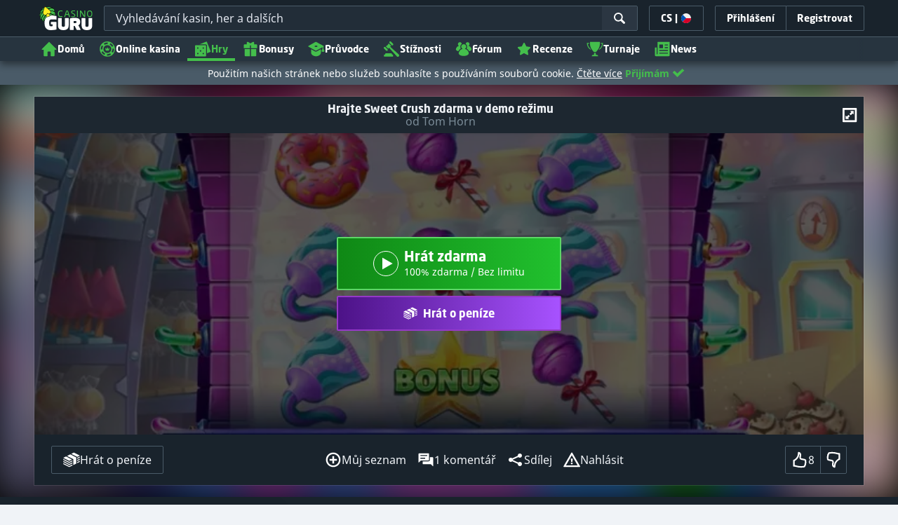

--- FILE ---
content_type: image/svg+xml;charset=UTF-8
request_url: https://static.casino.guru/pict/323497/5278_500x250_dark_2.svg?timestamp=1755178466000&imageDataId=1427094&height=116&webp=true
body_size: 6030
content:
<svg xmlns="http://www.w3.org/2000/svg" xmlns:xlink="http://www.w3.org/1999/xlink" width="500" height="250" viewBox="0 0 500 250">
  <g id="_5278_500x250_dark_2" data-name="5278_500x250_dark_2">
    <image id="grand-logo_copy_3" data-name="grand-logo copy 3" x="84" y="82" width="339" height="82" xlink:href="[data-uri]"/>
  </g>
</svg>


--- FILE ---
content_type: image/svg+xml;charset=UTF-8
request_url: https://static.casino.guru/pict/124150/TomHorn_white.svg?timestamp=1746008177000&imageDataId=374681&webp=true
body_size: 8867
content:
<?xml version="1.0" encoding="utf-8"?>
<!-- Generator: Adobe Illustrator 23.0.0, SVG Export Plug-In . SVG Version: 6.00 Build 0)  -->
<svg version="1.1" id="Layer_1" xmlns="http://www.w3.org/2000/svg" xmlns:xlink="http://www.w3.org/1999/xlink" x="0px" y="0px"
	 viewBox="0 0 400 230" style="enable-background:new 0 0 400 230;" xml:space="preserve">
<style type="text/css">
	.st0{display:none;}
	.st1{display:inline;}
	.st2{fill:#FFA700;}
	.st3{fill:#FFFFFF;}
</style>
<g class="st0">
	<rect x="-12" y="-9" class="st1" width="424" height="252"/>
</g>
<g>
	<path class="st2" d="M74,170.3c-2.4-0.1-4.7-0.3-7.1-0.4c-2.8-0.1-5.5-0.3-8.3-0.4c-0.2,0-0.4-0.1-0.5-0.3
		c-5.7-4.8-11.4-9.5-17.2-14.3c-2.4-2.1-4.9-4.1-7.4-6.1c-0.2-0.1-0.4-0.4-0.4-0.6c-1.7-5.1-3.4-10.3-5.1-15.4c-0.6-1.9-1-4-1.5-6
		c-0.9-3.9-1.9-7.8-2.8-11.7c-0.1-0.4-0.1-0.6,0-1c0.6-2.1,1.2-4.2,1.9-6.4c2.4-8.6,4.9-17.1,7.3-25.6c0.1-0.3,0.1-0.5,0.2-0.8
		c0.1-0.6,0.4-0.9,0.9-1.2c0.1-0.1,0.3-0.2,0.4-0.4c4-3.6,7.9-7.2,11.9-10.8c1.6-1.4,3.4-2.6,5.1-3.9c2.2-1.7,4.4-3.4,6.7-5
		c0.1-0.1,0.3-0.2,0.5-0.2c10.2,0,20.3-0.1,30.5-0.1c0.1,0,0.3,0.1,0.4,0.1c4.2,3.1,8.5,6.3,12.7,9.6c1.4,1.1,2.7,2.4,4,3.6
		c2.7,2.5,5.4,5,8.1,7.5c0.1,0.1,0.3,0.4,0.4,0.6c3.1,10.7,6.1,21.3,9.2,32v0.1c0.5,0.8,0.3,1.6,0.1,2.5c-1.4,5.4-2.6,10.8-4,16.2
		c-0.5,1.9-1.2,3.8-1.8,5.6l-3.4,10.5c-0.1,0.4-0.3,0.6-0.5,0.8c-7.9,6.6-15.9,13.2-23.7,19.8c-0.6,0.6-1.4,0.9-2.1,0.9
		c-2.3,0.1-4.6,0.2-6.9,0.4c-2.2,0.1-4.5,0.3-6.7,0.4C74.5,170.3,74.3,170.3,74,170.3z M89.1,137.7c3.1,4.8,6.1,9.6,9.2,14.4
		c0.1-0.1,0.1-0.1,0.1-0.1c0.9-1.9,1.9-3.7,2.9-5.6c0.1-0.1,0.1-0.3,0.1-0.4c0.1-0.9,0.1-1.6,0.1-2.5l0.4-7.7
		c0.1-1.2,0.1-2.5,0.2-3.8c-0.1,0-0.2,0.1-0.4,0.1c-3.1,1-6.2,1.9-9.3,2.9c-0.1,0-0.2,0.1-0.3,0.1C91.2,136,90.2,136.7,89.1,137.7
		L89.1,137.7z M45.8,131.9c0.1,1.3,0.1,2.5,0.2,3.8c0.2,3.4,0.4,6.7,0.6,10.1c0,0.2,0.1,0.5,0.2,0.7c0.9,1.7,1.8,3.5,2.6,5.2
		c0.1,0.1,0.1,0.2,0.2,0.4c3.1-4.8,6.1-9.6,9.2-14.4c-1.1-0.9-2.1-1.7-3.1-2.6c-0.1-0.1-0.1-0.1-0.3-0.1c-2.3-0.7-4.6-1.4-6.9-2.2
		C47.7,132.5,46.7,132.2,45.8,131.9z M42.3,119.6c0.1-0.1,0.2-0.3,0.3-0.4c1.8-2.6,3.6-5.2,5.4-7.8c0.4-0.6,0.8-1.3,1-2.1
		c0.3-1,0.6-2,0.9-3.1c-4.9-1.9-9.9-3.6-14.9-5.5c0.1,2.1,0.4,4.1,0.5,6.2c0,0.4,0.1,0.7,0.3,0.9l4.5,8.2
		C41,117.2,41.7,118.4,42.3,119.6z M105.6,119.6c0.1-0.1,0.1-0.1,0.1-0.1c2.2-3.9,4.4-7.9,6.6-11.8c0.1-0.1,0.1-0.3,0.1-0.4
		c0.1-0.9,0.1-1.6,0.2-2.5c0.1-1.3,0.2-2.6,0.4-4c-5,1.9-9.9,3.6-14.9,5.5c0.4,1.4,0.8,2.7,1.1,4.1c0.1,0.1,0.1,0.3,0.2,0.4
		c2,2.9,3.9,5.7,5.9,8.5C105.5,119.4,105.5,119.5,105.6,119.6z M97.5,152.7c-3.1-4.8-6.1-9.6-9.1-14.4c-1.1,0.9-2.1,1.8-3.2,2.7
		c-0.1,0.1-0.1,0.1-0.2,0.3c-1.7,3-3.5,6-5.2,9c-0.1,0.1-0.1,0.1-0.1,0.2c0.1,0,0.1,0.1,0.2,0.1c3.9,1.1,7.8,2.3,11.7,3.4
		c0.1,0.1,0.3,0.1,0.4,0c1.3-0.4,2.6-0.6,3.9-1C96.4,153,96.9,152.8,97.5,152.7L97.5,152.7z M68.3,150.5c-0.1-0.1-0.1-0.1-0.1-0.2
		c-1.8-3.1-3.5-6.1-5.3-9.2c-0.1-0.1-0.1-0.2-0.1-0.2c-1.1-0.9-2.1-1.8-3.2-2.7c-3,4.8-6.1,9.6-9.1,14.4c0.1,0.1,0.1,0.1,0.2,0.1
		c1.6,0.4,3.2,0.8,4.8,1.2c0.4,0.1,0.7,0.2,1,0.1c3.3-0.9,6.6-1.9,9.9-2.9C67,150.9,67.6,150.8,68.3,150.5z M87.9,81.7
		c-0.1-0.1-0.1-0.2-0.2-0.4c-2.5-3.5-5-6.9-7.5-10.4c-0.1-0.1-0.2-0.2-0.4-0.3c-1.6-0.9-3.4-1.6-5-2.5C74.7,68,74.6,68,74.5,68v17.7
		h3.6c0.2,0,0.4-0.1,0.6-0.1c1.4-0.6,2.9-1.2,4.4-1.9C84.6,83,86.2,82.4,87.9,81.7z M73.5,85.7V67.9c-0.1,0.1-0.2,0.1-0.3,0.1
		c-1.6,0.8-3.2,1.6-4.9,2.4c-0.2,0.1-0.4,0.3-0.6,0.5l-7.3,10.1L60,81.5c0.2,0.2,0.3,0.2,0.4,0.3c2.8,1.2,5.5,2.4,8.3,3.6
		c0.3,0.1,0.6,0.3,0.9,0.4C70.8,85.7,72.1,85.7,73.5,85.7z M112.6,99.6l-0.4-0.4c-1.1-1.4-2.2-2.9-3.3-4.3c-0.1-0.2-0.4-0.4-0.6-0.5
		c-2.9-1.3-5.8-2.6-8.7-3.9c-0.9-0.4-1.8-0.8-2.7-1.2c0,0.2,0,0.4-0.1,0.6c-0.1,3.4-0.3,6.8-0.4,10.2c0,0.5,0.1,1,0.2,1.5
		c0.3,1,0.6,1.9,0.9,2.9c0.1,0.2,0.1,0.4,0.1,0.6C102.7,103.3,107.6,101.4,112.6,99.6z M50.2,105.1c0.4-1.4,0.8-2.8,1.1-4.1
		c0.1-0.1,0-0.4,0-0.5c-0.1-3-0.2-5.9-0.4-8.9c0-0.7-0.1-1.4-0.1-2.2c-0.1,0-0.1,0.1-0.2,0.1l-11.4,5.1c-0.1,0.1-0.3,0.1-0.4,0.3
		c-1.1,1.4-2.3,2.9-3.4,4.4c-0.1,0.1-0.1,0.2-0.2,0.4C40.4,101.4,45.2,103.3,50.2,105.1z M74.5,116.4v18.9h11.9
		C82.5,128.9,78.5,122.7,74.5,116.4z M61.5,135.2h11.9v-18.9C69.5,122.7,65.5,128.9,61.5,135.2z M74.5,89.4v23.4
		c3.2-5.1,6.4-10.2,9.7-15.3C80.9,94.8,77.7,92.1,74.5,89.4z M73.5,112.8V89.4c-3.2,2.7-6.5,5.4-9.7,8.1
		C67,102.6,70.2,107.6,73.5,112.8z M87.4,134.7c1.2-4.4,2.5-8.7,3.7-13.1c-5.2-1.9-10.4-3.9-15.7-5.9
		C79.4,122.2,83.4,128.4,87.4,134.7z M60.6,134.7c4-6.4,7.9-12.6,11.9-18.8v-0.1c-5.2,1.9-10.4,3.9-15.6,5.8
		C58.2,126,59.4,130.3,60.6,134.7z M53.2,106.3c6.4,2.4,12.8,4.8,19.2,7.2c0,0,0-0.1,0.1-0.1c-3.2-5-6.4-10.1-9.6-15.1
		C59.7,100.9,56.5,103.6,53.2,106.3z M85,98.2c-3.2,5-6.4,10.1-9.6,15.1c0,0,0,0.1,0.1,0.1c6.4-2.4,12.7-4.7,19.2-7.2
		C91.4,103.6,88.2,100.9,85,98.2z M72.1,114.6L72.1,114.6c-6.4-2.4-12.7-4.8-19.2-7.2c1.2,4.4,2.4,8.7,3.7,13
		C56.6,120.4,72.1,114.6,72.1,114.6z M75.9,114.6L75.9,114.6c5.1,2,10.3,3.9,15.5,5.9c1.2-4.3,2.4-8.6,3.7-13
		C88.6,109.8,82.3,112.2,75.9,114.6z M115.6,103.8c-0.8,1.4-1.5,2.6-2.2,3.9c-0.1,0.1-0.1,0.3-0.1,0.5c-0.1,1.8-0.3,3.6-0.4,5.4
		c-0.2,2.6-0.4,5.2-0.6,7.8c-0.1,1.8-0.3,3.6-0.4,5.4c0.1-0.1,0.1-0.1,0.2-0.1c2.2-2.4,4.4-4.8,6.6-7.2c0.1-0.1,0.1-0.3,0.1-0.4
		c0-1-0.1-2-0.1-3c-0.1-2.8-0.3-5.6-0.4-8.4c0-0.1,0-0.4-0.1-0.4C117.3,106.1,116.4,105,115.6,103.8L115.6,103.8z M36.2,126.9
		c-0.1-0.9-0.1-1.6-0.2-2.4c-0.4-5.2-0.9-10.4-1.3-15.6c-0.1-0.8-0.2-1.4-0.6-2c-0.6-0.9-1.1-2-1.6-2.9c-0.1-0.1-0.1-0.1-0.1-0.3
		c-0.8,1.1-1.6,2.3-2.4,3.4c-0.1,0.1-0.1,0.3-0.1,0.4c-0.2,3.9-0.4,7.7-0.6,11.5c0,0.1,0.1,0.4,0.2,0.5c1.4,1.6,2.9,3.2,4.4,4.8
		L36.2,126.9L36.2,126.9z M102.1,151.3c1.3-0.4,2.5-0.8,3.7-1.1c0.1,0,0.2-0.1,0.3-0.3c2.1-2.9,4.1-5.9,6.2-8.7
		c0.2-0.3,0.2-0.5,0.1-0.8c-0.4-2.2-0.7-4.5-1.1-6.8c-0.2-1.1-0.4-2.3-0.6-3.5c-0.1,0.1-0.1,0.1-0.1,0.2c-2.8,5.4-5.5,10.7-8.3,16.1
		c-0.1,0.1-0.1,0.2-0.1,0.4C102.2,148.2,102.2,149.7,102.1,151.3z M37.1,130c0,0.1-0.1,0.2-0.1,0.3c-0.6,3.4-1.1,6.8-1.6,10.2
		c0,0.1,0.1,0.4,0.1,0.6c2.1,2.9,4.1,5.9,6.3,8.9c0.1,0.1,0.3,0.3,0.4,0.4c0.6,0.2,1.3,0.4,1.9,0.6c0.6,0.1,1.1,0.4,1.7,0.5
		c-0.1-1.5-0.1-2.9-0.2-4.3c0-0.3-0.1-0.6-0.2-0.8c-2.7-5.3-5.4-10.5-8.1-15.8C37.2,130.3,37.2,130.2,37.1,130z M98.4,79.3
		c0,0.1-0.1,0.1-0.1,0.1c0.1,0.1,0.1,0.1,0.2,0.1c3.5,4.6,7,9.1,10.6,13.7c0.1,0.1,0.3,0.3,0.4,0.4c1.1,0.5,2.3,1.1,3.4,1.6
		c0.1,0.1,0.2,0.1,0.3,0.1c0-0.2,0-0.4,0.1-0.5c0.1-1.1,0.1-2.4,0.1-3.5c0-0.2-0.1-0.5-0.1-0.7l-5.1-9.2c-0.3-0.5-0.6-0.6-1-0.7
		c-2.4-0.4-4.8-0.7-7.2-1.1C99.4,79.5,98.9,79.4,98.4,79.3z M34.7,95.3c0.1-0.1,0.3-0.1,0.4-0.1c1.1-0.5,2.2-1,3.4-1.5
		c0.2-0.1,0.4-0.2,0.5-0.4c3.5-4.5,7-9,10.4-13.5c0.1-0.1,0.1-0.1,0.2-0.3h-0.3c-2.9,0.4-5.9,0.9-8.9,1.4c-0.1,0-0.3,0.1-0.4,0.3
		c-1.8,3.2-3.6,6.4-5.4,9.7c-0.1,0.1-0.1,0.2-0.1,0.4c0,0.8,0.1,1.6,0.1,2.4C34.7,94,34.7,94.6,34.7,95.3z M78,65.9
		c0,0.1-0.1,0.1-0.1,0.2c0.8,1.1,1.6,2.1,2.4,3.1c0.1,0.2,0.4,0.4,0.5,0.4c4.9,2.4,9.8,4.9,14.7,7.3c0.1,0.1,0.2,0.1,0.4,0.1
		c-0.1-0.1-0.1-0.2-0.1-0.3c-1.3-3.1-2.5-6.1-3.8-9.2c-0.1-0.1-0.3-0.3-0.4-0.4c-3.2-1-6.5-2-9.7-2.9c-0.1,0-0.3-0.1-0.4,0
		C80.3,64.9,79.1,65.4,78,65.9z M52.1,77.2c0.1-0.1,0.2-0.1,0.3-0.1c4.9-2.5,9.9-4.9,14.9-7.4c0.1-0.1,0.3-0.1,0.4-0.3
		c0.7-1,1.5-2.1,2.2-3.1c0.1-0.1,0.1-0.1,0.2-0.3c-1.2-0.5-2.4-1-3.5-1.5c-0.1-0.1-0.2,0-0.4,0c-3.3,1-6.5,2-9.8,2.9
		c-0.2,0.1-0.3,0.2-0.4,0.4c-1.2,3-2.5,5.9-3.7,8.9C52.2,76.9,52.2,77,52.1,77.2z M75.5,159.6c0.1,0.1,0.1,0.1,0.2,0.1
		c2.6,1.6,5.2,3.2,7.8,4.9c0.1,0.1,0.4,0.1,0.5,0c3.1-1.4,6.3-2.8,9.4-4.2c0.1-0.1,0.3-0.2,0.4-0.4c0.6-1,1.1-1.9,1.7-2.9
		c0.1-0.1,0.1-0.2,0.2-0.4c-1.1-0.4-2.1-0.6-3.2-1c-0.6-0.2-1.2-0.2-1.8,0c-4.1,1.1-8.1,2.1-12.2,3.1
		C77.6,159.1,76.6,159.3,75.5,159.6z M72.4,159.6c-0.1-0.1-0.2-0.1-0.4-0.1c-5-1.3-10-2.5-14.9-3.8c-0.6-0.1-1.1-0.1-1.7,0.1
		c-0.8,0.3-1.6,0.5-2.4,0.7c-0.3,0.1-0.5,0.1-0.9,0.3c0.6,1.1,1.3,2.2,1.9,3.4c0.1,0.1,0.3,0.4,0.4,0.4c3.1,1.4,6.3,2.8,9.4,4.1
		c0.2,0.1,0.4,0.1,0.6-0.1c1.6-1,3.3-2.1,4.9-3.1C70.3,160.9,71.3,160.3,72.4,159.6L72.4,159.6z M56.3,87.7
		c-0.1,0.2-0.1,0.3-0.1,0.4c-1.1,3.8-2.1,7.6-3.2,11.3c-0.4,1.1-0.6,2.3-0.4,3.6c0.1,0.7,0.1,1.4,0.1,2.1v0.3
		c3.3-2.7,6.5-5.4,9.7-8.2C60.3,94,58.3,90.9,56.3,87.7z M95.4,105.3c0.1-1.4,0.1-2.8,0.1-4.1c0-0.1-0.1-0.2-0.1-0.4L91.9,88
		c0-0.1-0.1-0.2-0.1-0.4c-2,3.2-4.1,6.4-6.1,9.6C88.9,99.9,92.2,102.6,95.4,105.3z M92.3,120.7l9.9,3.6c-0.1-0.2-0.1-0.4-0.1-0.5
		c-1-3.4-2-6.9-2.9-10.4c-0.5-1.8-1.1-3.4-2.1-4.6c-0.4-0.4-0.6-0.9-0.9-1.4C94.8,112,93.5,116.4,92.3,120.7z M45.8,124.4l9.9-3.6
		c-1.3-4.4-2.5-8.8-3.7-13.2c-0.8,1.1-1.5,2.2-2.3,3.3c-0.1,0.1-0.1,0.2-0.1,0.4c-0.7,2.6-1.5,5.2-2.2,7.9
		C46.8,120.9,46.3,122.6,45.8,124.4z M101.7,125.7c-3.3-1.2-6.5-2.4-9.8-3.6c-1.2,4.4-2.4,8.7-3.7,13c0.1,0,0.2-0.1,0.4-0.1
		c0.8-0.2,1.6-0.5,2.4-0.7c0.6-0.1,1.1-0.5,1.7-0.9l8.8-7.3C101.5,125.9,101.6,125.7,101.7,125.7L101.7,125.7z M46.2,125.7
		c0.1,0.1,0.3,0.2,0.4,0.3l8.8,7.3c0.6,0.4,1.1,0.8,1.7,0.9l1.3,0.4c0.4,0.1,0.9,0.3,1.4,0.4c-0.1-0.2-0.1-0.3-0.1-0.4l-3.4-12.2
		c-0.1-0.3-0.1-0.4-0.4-0.3c-2.1,0.8-4.1,1.5-6.1,2.3C48.5,124.8,47.4,125.2,46.2,125.7z M74.5,136.6v11.7c0.1-0.1,0.2-0.1,0.3-0.2
		c2.7-2.3,5.5-4.6,8.2-6.9c1.1-0.9,2-1.9,2.7-3.3c0.2-0.4,0.5-0.9,0.8-1.4C86.5,136.6,74.5,136.6,74.5,136.6z M61.4,136.6
		c0.6,1.1,1.2,2.1,1.8,3.1c0.1,0.1,0.2,0.3,0.4,0.4c3.2,2.7,6.4,5.4,9.7,8.1c0.1,0.1,0.1,0.1,0.2,0.1v-11.7
		C73.5,136.6,61.4,136.6,61.4,136.6z M84.8,96.6c2-3.1,4-6.3,6-9.5H79.4c-0.6,0-1.2,0.1-1.9,0.4c-0.8,0.4-1.6,0.7-2.4,1.1
		C78.3,91.2,81.6,93.8,84.8,96.6z M57.1,87c2.1,3.2,4,6.4,6,9.5c3.2-2.7,6.4-5.4,9.7-8.1c-0.1-0.1-0.2-0.1-0.3-0.1
		c-0.9-0.4-1.9-0.8-2.8-1.2C69.6,87,69.4,87,69.2,87H57.5C57.4,87,57.3,87,57.1,87z M110.7,127c0.5-5.7,0.9-11.3,1.4-16.9h-0.1
		c-1.9,3.5-3.9,6.9-5.8,10.4C107.7,122.7,109.2,124.8,110.7,127z M37.2,127c1.5-2.2,3-4.3,4.5-6.4c-1.9-3.5-3.9-7-5.8-10.4
		c0,0-0.1,0-0.1,0.1C36.2,115.7,36.7,121.3,37.2,127z M37.9,129.4c2.5,4.9,5,9.7,7.4,14.4c0,0,0.1,0,0.1-0.1l-0.6-12.2
		C42.5,130.9,40.3,130.2,37.9,129.4z M102.5,143.8L102.5,143.8c2.5-4.8,5-9.6,7.5-14.4c-2.4,0.7-4.6,1.4-6.9,2.1
		C102.9,135.7,102.7,139.7,102.5,143.8z M50.6,79.9c-3.2,4.2-6.4,8.4-9.7,12.5c0.1,0.1,0.1,0.1,0.2,0c3.1-1.4,6.4-2.9,9.5-4.3
		c0.2-0.1,0.2-0.2,0.2-0.4c-0.1-1.9-0.1-3.9-0.2-5.9C50.7,81.2,50.6,80.5,50.6,79.9z M107,92.5C107,92.5,107,92.4,107,92.5
		c-3.1-4.2-6.3-8.4-9.5-12.5c0,0.2,0,0.4-0.1,0.4c-0.1,2.4-0.1,4.8-0.3,7.2c0,0.4,0.1,0.5,0.3,0.6l7.1,3.2
		C105.2,91.7,106.1,92,107,92.5z M65.8,71.9C65.8,71.9,65.8,71.8,65.8,71.9c-4.4,2.1-8.8,4.3-13.3,6.5c2.1,0.9,4.2,1.8,6.3,2.7
		c0.2,0.1,0.4,0.1,0.6-0.1c1.4-2.1,2.9-4.1,4.4-6.1C64.4,73.8,65.1,72.9,65.8,71.9z M95.4,78.5L95.4,78.5c-4.4-2.3-8.8-4.4-13.2-6.7
		c0,0.1-0.1,0.1-0.1,0.1c0.1,0.2,0.4,0.4,0.5,0.6l6,8.4c0.1,0.1,0.3,0.2,0.4,0.1C91.2,80.2,93.3,79.3,95.4,78.5z M75.1,158.4
		c4.8-1.2,9.4-2.4,14.1-3.6c-0.1-0.1-0.1-0.1-0.2-0.1c-3.3-1-6.5-1.9-9.8-2.9c-0.2-0.1-0.3,0-0.4,0.2c-0.9,1.6-1.9,3.2-2.7,4.8
		C75.8,157.3,75.4,157.8,75.1,158.4z M58.8,154.7L58.8,154.7c4.6,1.3,9.4,2.4,14.1,3.6c-0.1-0.1-0.1-0.2-0.1-0.2
		c-1.2-2.1-2.4-4.1-3.6-6.2c-0.1-0.3-0.3-0.2-0.5-0.2c-2.3,0.6-4.5,1.4-6.8,2C60.8,154.1,59.8,154.4,58.8,154.7z M54.9,67.9h-0.2
		c-2.1,0.6-4.4,1.3-6.5,2c-0.5,0.1-0.9,0.6-1.4,0.9c1.4,2.2,2.8,4.4,4.1,6.6C52.2,74.2,53.5,71.1,54.9,67.9z M93.1,67.9
		c1.4,3.2,2.6,6.3,3.9,9.4c1.4-2.2,2.8-4.4,4.1-6.6c-0.5-0.3-0.9-0.6-1.3-0.8c-1.5-0.5-3.1-0.9-4.6-1.4
		C94.6,68.3,93.9,68.1,93.1,67.9z M111.7,129.4c0.6,3.4,1.1,6.9,1.7,10.4c0.1-0.2,0.2-0.4,0.3-0.4c1.4-1.9,2.7-3.9,4.1-5.7
		c0.4-0.5,0.5-1.1,0.6-1.7C116.2,131,114,130.2,111.7,129.4L111.7,129.4z M34.4,139.7l0.1-0.1c0.6-3.4,1.1-6.8,1.6-10.2
		c-2.3,0.9-4.5,1.6-6.7,2.5c0.1,0.7,0.4,1.3,0.7,1.9c1.4,1.9,2.6,3.7,4,5.6C34.4,139.4,34.4,139.5,34.4,139.7z M118.8,120.9
		c-2.2,2.4-4.4,4.8-6.7,7.2c2.3,0.9,4.4,1.6,6.7,2.5c0.4-1.2,0.4-1.2,0.4-2.4c-0.1-0.6-0.1-1.2-0.1-1.8
		C119,124.6,118.8,122.8,118.8,120.9z M29.2,120.9v0.3c-0.1,2.4-0.2,4.9-0.4,7.3c-0.1,0.8,0.1,1.4,0.4,2.1c2.2-0.9,4.4-1.6,6.7-2.5
		C33.6,125.7,31.4,123.4,29.2,120.9z M106.9,79.3c-1.3-2.2-2.4-4.4-3.6-6.5c-0.4-0.6-0.9-0.9-1.3-1.3L97.9,78
		C100.9,78.4,103.9,78.8,106.9,79.3z M50.1,78c-1.4-2.2-2.7-4.3-4.1-6.5c-0.4,0.4-0.9,0.7-1.1,1.2c-1.2,2.1-2.4,4.2-3.6,6.3
		c-0.1,0.1-0.1,0.1-0.1,0.4C44.1,78.8,47.1,78.4,50.1,78z M82.4,165.3c-2.7-1.7-5.3-3.3-7.9-5v7.9c0.5,0,0.9,0.1,1.4,0
		C78.1,167.3,80.2,166.3,82.4,165.3z M73.5,160.3c-2.6,1.6-5.3,3.3-7.9,5c0.1,0.1,0.2,0.1,0.4,0.1c2,0.9,3.9,1.7,5.9,2.6
		c0.6,0.3,1.1,0.1,1.7,0.1C73.5,165.6,73.5,163,73.5,160.3L73.5,160.3z M123.2,114.6c-1.4-1.9-2.6-3.8-4-5.7
		c0.1,3.2,0.3,6.4,0.5,9.6C120.8,117.1,122,115.9,123.2,114.6L123.2,114.6z M28.8,109C28.8,109,28.7,108.9,28.8,109
		c-1.4,1.8-2.6,3.6-4,5.6c1.2,1.3,2.4,2.6,3.6,3.9C28.5,115.2,28.6,112.1,28.8,109z M34.4,88.8c1.5-2.6,2.9-5.3,4.4-7.9
		c-1.6,0.2-3.2,0.5-4.8,0.7C34.2,84,34.4,86.3,34.4,88.8z M113.8,81.6c-1.6-0.2-3.1-0.5-4.8-0.7c1.5,2.6,2.9,5.3,4.4,7.9
		C113.6,86.3,113.7,84,113.8,81.6z M40.2,149.5L40.2,149.5c-1.7-2.4-3.4-4.8-5.1-7.2c-0.3,1.9-0.6,3.6-0.9,5.4
		C36.2,148.3,38.2,148.9,40.2,149.5z M107.7,149.5C107.7,149.5,107.7,149.5,107.7,149.5c2.1-0.6,4-1.1,6-1.8
		c-0.3-1.8-0.6-3.6-0.9-5.4C111.1,144.7,109.5,147.1,107.7,149.5z M85.1,165.6c1.4,0.9,2.6,1.6,3.9,2.5c0.2,0.1,0.3,0.1,0.4-0.1
		l3-5.4c0.1-0.1,0.1-0.2,0.1-0.4C90.1,163.3,87.6,164.4,85.1,165.6z M62.9,165.6c-2.6-1.1-5.1-2.2-7.5-3.4c1.1,2,2.1,3.9,3.2,5.8
		c0.1,0.1,0.1,0.1,0.2,0.1C60.2,167.2,61.5,166.4,62.9,165.6L62.9,165.6z M64.5,63.6c-0.1-0.1-0.1-0.1-0.1-0.1L59,61.1
		c-0.1-0.1-0.2,0-0.3,0.2c-0.4,0.9-0.7,1.8-1.1,2.7c-0.3,0.6-0.5,1.2-0.8,1.9C59.3,65.2,61.9,64.4,64.5,63.6z M83.4,63.6
		c2.6,0.8,5.2,1.6,7.8,2.4c-0.1-0.2-0.1-0.3-0.1-0.4c-0.6-1.4-1.1-2.7-1.7-4.1c-0.1-0.2-0.3-0.3-0.5-0.2c-1.7,0.8-3.4,1.5-5.1,2.2
		C83.6,63.4,83.6,63.5,83.4,63.6z M42.9,120.6l1.9,3.4c1-3.5,1.9-6.9,2.9-10.3c0,0-0.1,0-0.1-0.1C46.1,116,44.5,118.3,42.9,120.6z
		 M105,120.6c-1.6-2.3-3.2-4.6-4.8-6.9c0,0-0.1,0-0.1,0.1c1,3.4,1.9,6.8,2.9,10.3C103.8,122.9,104.4,121.8,105,120.6z M55.2,87.5H55
		c-1,0.4-2,0.9-3,1.4c-0.2,0.1-0.1,0.2-0.1,0.4c0.1,2,0.1,3.9,0.2,5.9c0,0.9,0.1,1.6,0.1,2.5h0.1C53.2,94.3,54.3,90.9,55.2,87.5z
		 M95.7,97.7c0.1-0.1,0.1-0.3,0.1-0.4c0.1-2.7,0.2-5.4,0.3-8.1c0-0.2-0.1-0.3-0.2-0.4c-0.9-0.4-1.9-0.9-2.9-1.3
		c-0.1,0-0.1,0-0.2-0.1C93.7,90.9,94.7,94.3,95.7,97.7z M65.1,143l0.1,0.1c1.3,2.3,2.6,4.6,3.9,6.9c0.1,0.2,0.2,0.2,0.4,0.1l2.1-0.6
		c0.3-0.1,0.6-0.2,1-0.3C70.1,147.1,67.7,145,65.1,143L65.1,143z M82.8,143c-2.5,2-5,4.1-7.4,6.1l0.1,0.1c1,0.3,2.1,0.6,3.1,0.9
		c0.1,0,0.3-0.1,0.4-0.2c1.2-2,2.4-4.1,3.6-6.1C82.5,143.5,82.6,143.3,82.8,143z M45.7,130.6c2.4,0.8,4.8,1.5,7.2,2.3v-0.1
		c-2.4-2-4.9-4.1-7.4-6.1C45.6,128,45.7,129.3,45.7,130.6z M102.4,126.7c-2.5,2.1-4.9,4.1-7.4,6.1v0.1c2.4-0.7,4.7-1.5,7.2-2.3
		C102.2,129.3,102.3,128,102.4,126.7z M66.3,85.7c-0.1-0.1-0.1-0.1-0.2-0.1c-2.2-0.9-4.4-1.9-6.6-2.8c-0.1-0.1-0.3,0.1-0.4,0.1
		c-0.6,0.9-1.2,1.6-1.8,2.5c-0.1,0.1-0.1,0.1-0.1,0.2C60.3,85.7,63.3,85.7,66.3,85.7z M90.6,85.7c0-0.1,0.1-0.1,0.1-0.1
		c-0.7-0.9-1.4-1.9-2.1-2.7c-0.1-0.1-0.2-0.1-0.4,0L83.4,85c-0.6,0.2-1.1,0.5-1.7,0.7v0.1C84.7,85.7,87.6,85.7,90.6,85.7z
		 M96.4,80.4C96.4,80.4,96.3,80.4,96.4,80.4c-1.3,1.9-2.4,3.7-3.6,5.6c1.1,0.5,2.2,1,3.4,1.5C96.2,85.1,96.3,82.7,96.4,80.4z
		 M51.7,80.4C51.6,80.4,51.6,80.4,51.7,80.4c0,2.4,0.1,4.8,0.2,7.2c1.1-0.5,2.2-1,3.4-1.5C54,84.1,52.8,82.2,51.7,80.4z M74.5,157.5
		c1.2-2.1,2.4-4,3.5-6.1c-1.2-0.4-2.4-0.7-3.5-1.1V157.5z M73.5,157.4v-7.1c-1.1,0.4-2.3,0.7-3.5,1.1
		C71.1,153.4,72.3,155.4,73.5,157.4z M58.3,82.2c-2-0.9-3.9-1.6-5.8-2.5v0.1c1.1,1.9,2.4,3.7,3.5,5.5C56.8,84.3,57.5,83.2,58.3,82.2
		z M89.6,82.2c0.8,1.1,1.6,2.1,2.4,3.1c1.1-1.8,2.3-3.6,3.5-5.5v-0.1C93.5,80.5,91.6,81.4,89.6,82.2z M105.7,121.6l-1.9,3.4
		c1.9,0.7,3.9,1.4,5.7,2.1v-0.1C108.2,125.2,107,123.4,105.7,121.6z M44.2,125c-0.6-1.2-1.3-2.3-1.9-3.4c-1.3,1.9-2.6,3.7-3.9,5.5
		v0.1C40.4,126.4,42.2,125.7,44.2,125z M109,128.4L109,128.4c-1.9-0.8-3.7-1.4-5.6-2.1c-0.1,1.4-0.1,2.6-0.2,4
		C105.2,129.7,107.1,129,109,128.4z M44.7,130.3c-0.1-1.4-0.1-2.6-0.2-4c-1.9,0.7-3.8,1.4-5.6,2.1v0.1
		C40.8,129,42.7,129.7,44.7,130.3z M122.7,116.7c-1,1-2,2-2.9,3.1c-0.1,0.1-0.1,0.3-0.1,0.4c0.1,1.5,0.1,3,0.2,4.4
		c0,0.4,0.1,0.9,0.1,1.4h0.1C121,123,121.8,119.9,122.7,116.7z M27.9,126.2c0-0.1,0.1-0.2,0.1-0.3c0.1-1.9,0.2-3.9,0.3-5.8
		c0-0.1-0.1-0.4-0.1-0.4c-0.9-1-1.8-1.9-2.7-2.9l-0.1-0.1C26.1,119.9,27,123,27.9,126.2z M117.2,136.4
		C117.1,136.4,117.1,136.4,117.2,136.4c-1,1.2-1.9,2.6-2.8,3.8c-0.5,0.7-0.7,1.3-0.5,2.3c0.2,1.1,0.4,2.2,0.6,3.4
		C115.4,142.7,116.3,139.5,117.2,136.4L117.2,136.4z M33.5,145.9c0.1-0.2,0.1-0.3,0.1-0.4c0.2-1.4,0.4-2.6,0.6-4
		c0.1-0.3,0-0.4-0.1-0.6l-3-4.3l-0.2-0.2c0,0-0.1,0-0.1,0.1C31.7,139.6,32.6,142.7,33.5,145.9z M57.2,62.3
		C57.2,62.2,57.2,62.2,57.2,62.3c-2.3,1.8-4.5,3.6-6.7,5.5c1.6-0.4,3.2-0.9,4.9-1.4c0.1,0,0.2-0.2,0.3-0.4c0.4-1,0.9-2.1,1.3-3.1
		C57,62.7,57.1,62.5,57.2,62.3z M90.8,62.2c0,0.1,0.1,0.3,0.1,0.4c0.5,1.1,0.9,2.3,1.4,3.4c0.1,0.3,0.2,0.4,0.4,0.4
		c0.9,0.2,1.6,0.5,2.5,0.8c0.7,0.2,1.5,0.4,2.2,0.6v-0.1C95.3,65.9,93,64.1,90.8,62.2z M112.1,80L112.1,80l-6.7-5.6
		c0.9,1.6,1.8,3.3,2.6,4.9c0.1,0.1,0.1,0.1,0.3,0.1C109.7,79.7,110.9,79.9,112.1,80z M42.5,74.5C42.5,74.5,42.5,74.5,42.5,74.5
		c-2.3,1.8-4.5,3.6-6.7,5.5c1.3-0.1,2.5-0.3,3.7-0.5c0.1,0,0.2-0.1,0.3-0.1C40.7,77.7,41.6,76.1,42.5,74.5z M30.6,98.5
		c0.6,1.1,1.2,2.2,1.8,3.2l1.5-1.9c0-0.1,0.1-0.1,0.1-0.2c0-0.9-0.1-1.7-0.1-2.6C32.7,97.6,31.7,98,30.6,98.5z M115.6,101.7
		c0.6-1,1.1-2.1,1.8-3.2c-1.1-0.5-2.1-1-3.3-1.5c-0.1,0.9-0.1,1.7-0.1,2.6c0,0.1,0,0.1,0.1,0.2C114.5,100.5,115,101.1,115.6,101.7z
		 M76.2,65.4c-0.8-1-1.5-2-2.2-2.9c-0.7,0.9-1.4,1.9-2.2,2.9c0.7,0.4,1.4,0.6,2.1,0.9h0.2C74.8,66,75.4,65.7,76.2,65.4z M101,153
		c-0.8,0.2-1.5,0.4-2.2,0.7c-0.1,0-0.1,0.1-0.2,0.1c-0.4,0.6-0.7,1.3-1.1,2c1.1,0.4,2.3,0.6,3.4,1L101,153z M50.5,155.8
		c-0.4-0.7-0.8-1.4-1.1-2l-0.1-0.1c-0.7-0.2-1.5-0.5-2.3-0.7l0.2,3.9C48.2,156.5,49.4,156.2,50.5,155.8z M60.9,168.2L60.9,168.2
		l8,0.1l-0.1-0.1c-1.5-0.6-3-1.4-4.5-2h-0.2C63,166.8,62,167.5,60.9,168.2z M87.1,168.3L87.1,168.3c-1.1-0.7-2.1-1.4-3.2-2.1
		c-0.1-0.1-0.2,0-0.4,0c-1.1,0.5-2.1,0.9-3.2,1.4c-0.4,0.2-0.8,0.4-1.2,0.6v0.1H87.1z M25.8,111.2c0.1-0.1,0.1-0.1,0.1-0.1
		c0.9-1.4,1.9-2.7,2.9-4.1c0.1-0.1,0.1-0.4,0.1-0.5c0.1-0.9,0.1-1.7,0.1-2.6c0-0.7,0.1-1.4,0.1-2.1h-0.1
		C28,105,26.9,108.1,25.8,111.2z M122,111.2C122.1,111.1,122.1,111.1,122,111.2c-1-3.1-2.1-6.2-3.2-9.4c0,1.6,0.1,3.3,0.1,4.9
		c0,0.1,0.1,0.3,0.1,0.4C120.1,108.4,121.1,109.8,122,111.2z M114.7,85c-0.1,1.8-0.2,3.5-0.3,5.2c0,0.1,0.1,0.4,0.1,0.4l2.1,3.9
		c0.1,0.1,0.1,0.1,0.1,0.2l0.1-0.1C116.1,91.4,115.4,88.2,114.7,85z M33.3,85c-0.8,3.2-1.5,6.4-2.2,9.7c0.1,0,0.1,0,0.1-0.1
		c0.8-1.4,1.6-2.7,2.3-4.1c0.1-0.1,0.1-0.2,0.1-0.4C33.5,88.5,33.4,86.7,33.3,85z M98.2,159.7h-0.1c-1.2,0.6-2.5,1.1-3.7,1.6
		c-0.1,0.1-0.2,0.1-0.3,0.3c-0.7,1.3-1.4,2.6-2.2,3.9c-0.1,0.1-0.1,0.2-0.1,0.3l0.1,0.1C93.9,163.8,96.1,161.8,98.2,159.7
		L98.2,159.7z M56.2,165.9C56.2,165.8,56.2,165.8,56.2,165.9c-0.5-0.9-1-1.8-1.5-2.8c-0.6-1.2-1.4-2.1-2.4-2.3
		c-0.1,0-0.3-0.1-0.5-0.2c-0.6-0.3-1.4-0.6-2-0.9v0.1C51.9,161.8,54,163.8,56.2,165.9L56.2,165.9z M110.8,150
		C110.8,150,110.7,150,110.8,150L110.8,150c-1.4,0.4-2.7,0.8-4.1,1.2c-0.1,0.1-0.3,0.1-0.4,0.3c-0.7,0.9-1.4,1.9-2.1,2.9
		c-0.1,0.1-0.3,0.3-0.4,0.5c0,0.1,0.1,0.1,0.1,0.1C106.2,153.3,108.5,151.7,110.8,150L110.8,150z M44,155C44,155,44,154.9,44,155
		c-0.8-1.3-1.6-2.4-2.4-3.6c-0.1-0.1-0.2-0.1-0.3-0.1c-0.9-0.3-1.8-0.6-2.7-0.9c-0.4-0.1-0.9-0.3-1.4-0.4v0.1
		C39.4,151.7,41.7,153.3,44,155z M85.6,61.3L85.6,61.3c-2.6,0.1-5.2,0.3-7.9,0.5c0.1,0.1,0.1,0.1,0.2,0.1c0.9,0.3,1.7,0.5,2.6,0.8
		c0.7,0.3,1.4,0.2,2-0.1C83.6,62.2,84.6,61.7,85.6,61.3z M70.3,61.9C70.3,61.9,70.3,61.8,70.3,61.9c-2.6-0.3-5.2-0.4-7.9-0.6
		c0.1,0.1,0.1,0.1,0.1,0.1c1.2,0.6,2.5,1.1,3.7,1.6c0.1,0.1,0.2,0.1,0.4,0l2.1-0.6C69.3,62.2,69.8,62,70.3,61.9z M116.1,102.8
		c0.6,0.8,1.3,1.6,1.9,2.3c-0.1-1.6-0.1-3.3-0.2-5h-0.1C117.2,101,116.7,101.8,116.1,102.8z M30.3,100.1L30.3,100.1
		c-0.1,1.7-0.2,3.4-0.3,5c0.6-0.7,1.2-1.5,1.9-2.3C31.3,101.8,30.8,101,30.3,100.1z M114.3,92.4c-0.1,1.1-0.1,2.1-0.1,3.1
		c0,0.1,0.1,0.1,0.1,0.2c0.8,0.4,1.6,0.7,2.5,1.1C116,95.3,115.2,94,114.3,92.4z M33.7,92.4c-0.9,1.5-1.6,2.9-2.5,4.4
		c0.9-0.4,1.7-0.8,2.5-1.1c0.1,0,0.1-0.1,0.1-0.2C33.7,94.5,33.7,93.5,33.7,92.4z M101.9,155.9c1-1.4,1.9-2.7,2.9-4
		c-0.9,0.2-1.7,0.4-2.5,0.7c-0.1,0-0.1,0.1-0.1,0.2C101.9,153.8,101.9,154.8,101.9,155.9z M46.1,155.5c-0.1-0.8-0.1-1.8-0.1-2.8
		c0-0.1-0.1-0.1-0.1-0.1c-0.9-0.3-1.6-0.5-2.5-0.8c0,0,0,0.1-0.1,0.1C44.2,153.1,45.2,154.3,46.1,155.5L46.1,155.5z M99.3,157.8
		L99.3,157.8c-0.8-0.3-1.6-0.6-2.4-0.8c-0.1,0-0.1,0-0.2,0.1c-0.5,0.8-0.9,1.6-1.4,2.4c0,0,0,0.1,0.1,0.1
		C96.7,159,98,158.4,99.3,157.8z M79.6,63.9L79.6,63.9c-1.4-0.5-2.7-0.9-4.1-1.3c0,0.1-0.1,0.1-0.1,0.1c0.6,0.7,1.1,1.4,1.6,2.1
		c0.1,0.1,0.1,0.1,0.2,0.1C78.1,64.6,78.9,64.2,79.6,63.9z M52.7,159.6c-0.3-0.6-0.6-1-0.8-1.4c-0.2-0.4-0.4-0.9-0.7-1.1
		c-0.3-0.1-0.7,0.1-1.1,0.2c-0.5,0.1-1,0.3-1.4,0.4v0.1C50,158.4,51.2,159,52.7,159.6L52.7,159.6z M68.3,63.8L68.3,63.8
		c0.8,0.4,1.6,0.8,2.3,1.1c0.1,0,0.1,0,0.2-0.1c0.6-0.7,1.1-1.4,1.6-2.1c0,0-0.1-0.1-0.1-0.1C71.1,62.9,69.7,63.4,68.3,63.8z
		 M113.5,105.3C113.5,105.3,113.5,105.3,113.5,105.3c0.5-0.8,1-1.6,1.4-2.4c-0.4-0.5-0.7-0.9-1.1-1.4
		C113.7,102.7,113.6,104,113.5,105.3z M34.4,105.3C34.4,105.3,34.4,105.3,34.4,105.3c-0.1-1.4-0.1-2.6-0.3-3.9
		c-0.4,0.4-0.7,0.9-1.1,1.4C33.4,103.7,33.9,104.5,34.4,105.3z M46.8,148.8L46.8,148.8c0,0.9,0,1.7,0.1,2.6c0,0.1,0.1,0.1,0.1,0.2
		c0.5,0.1,0.9,0.3,1.5,0.5C47.9,151,47.3,149.9,46.8,148.8z M101.2,148.9L101.2,148.9c-0.6,1.1-1.1,2.1-1.7,3.2
		c0.6-0.1,1-0.3,1.4-0.4c0.1,0,0.1-0.1,0.1-0.2C101.2,150.6,101.2,149.8,101.2,148.9L101.2,148.9z M34.9,98.5c0.7-1,1.4-1.9,2.1-2.8
		c-0.7,0.2-1.4,0.5-2.1,0.9c-0.1,0-0.1,0.2-0.1,0.3C34.8,97.3,34.9,97.8,34.9,98.5z M113,98.5c0-0.6,0.1-1.1,0.1-1.6
		c0-0.2-0.1-0.4-0.2-0.4c-0.6-0.2-1.1-0.5-1.6-0.7c-0.1-0.1-0.2-0.1-0.4-0.1v0.1C111.6,96.6,112.3,97.5,113,98.5z M72.6,67.1
		c-0.5-0.2-0.9-0.4-1.4-0.6c-0.1,0-0.1,0-0.1,0.1c-0.5,0.6-0.9,1.2-1.4,1.9c0,0.1,0.1,0.1,0.1,0.1C70.6,68,71.5,67.6,72.6,67.1z
		 M78.3,68.5c0-0.1,0.1-0.1,0.1-0.1c-0.5-0.6-0.9-1.2-1.4-1.8c-0.1-0.1-0.1-0.1-0.2-0.1c-0.4,0.1-0.9,0.4-1.4,0.6
		C76.4,67.6,77.3,68,78.3,68.5z M97.3,154c-1.1,0.3-2.1,0.5-3,0.8c0.7,0.3,1.4,0.5,2.1,0.6c0.1,0,0.2-0.1,0.2-0.1
		C96.8,155,97,154.5,97.3,154z M50.7,154c0.3,0.5,0.5,0.9,0.8,1.4c0.1,0.1,0.1,0.1,0.2,0.1c0.7-0.2,1.4-0.4,2.1-0.6v-0.1
		C52.7,154.5,51.7,154.3,50.7,154L50.7,154z M96.8,105.5c-0.1-0.4-0.2-0.8-0.3-1.1h-0.1v1.2C96.5,105.6,96.7,105.5,96.8,105.5z
		 M51.5,105.6v-1.2h-0.1c-0.1,0.4-0.2,0.7-0.3,1.1C51.3,105.5,51.5,105.6,51.5,105.6z M50.8,106.6c-0.1,0.4-0.2,0.7-0.3,1.1l0.1,0.1
		c0.2-0.3,0.4-0.6,0.6-0.9C51.2,106.8,50.8,106.6,50.8,106.6z M96.7,106.8c0.2,0.4,0.4,0.6,0.6,1h0.1c-0.1-0.4-0.2-0.7-0.3-1.1
		C96.9,106.7,96.9,106.7,96.7,106.8z M61,137.9c-0.1-0.4-0.3-0.7-0.5-1.1l-0.2,0.4C60.5,137.5,60.7,137.7,61,137.9z M87.5,136.9
		c-0.2,0.4-0.4,0.6-0.6,1c0,0,0,0.1,0.1,0.1c0.3-0.2,0.5-0.4,0.8-0.6C87.6,137.1,87.6,137,87.5,136.9z M59.6,136.3
		c-0.3-0.1-0.5-0.1-0.8-0.2C59.3,136.7,59.4,136.7,59.6,136.3z M89.1,136c-0.3,0.1-0.6,0.1-0.8,0.2C88.6,136.7,88.6,136.7,89.1,136z
		 M74.5,87.4c0.2-0.1,0.4-0.1,0.7-0.3C74.6,87,74.5,87,74.5,87.4z M73.5,87.4c0-0.4-0.1-0.5-0.6-0.3C73.1,87.2,73.3,87.3,73.5,87.4z
		"/>
	<path class="st3" d="M157.8,89.5h-9.1v-6.9h22.5c1.4,0,2.5,1.1,2.5,2.5v4.3h-9.1v22h-6.9L157.8,89.5L157.8,89.5z M205.1,97.1
		c0,7.9-6.4,14.4-14.4,14.4s-14.4-6.4-14.4-14.4s6.4-14.4,14.4-14.4S205.1,89.1,205.1,97.1z M198.3,97.1c0-4.1-3.4-7.5-7.5-7.5
		s-7.5,3.4-7.5,7.5s3.4,7.5,7.5,7.5S198.3,101.2,198.3,97.1z M209.6,82.7h6.2c0.3,0,0.5,0.1,0.7,0.4l7.8,9L232,83
		c0.2-0.2,0.4-0.4,0.7-0.4h6.1v28.7H232V93.4l-3.2,3.8l-2.6,3c-1,1.1-2.8,1.1-3.8,0l-5.9-6.9v17.9h-6.9L209.6,82.7L209.6,82.7z
		 M256.8,82.7h4.4c1.4,0,2.5,1.1,2.5,2.5v8.4h11.2V82.7h4.4c1.4,0,2.5,1.1,2.5,2.5v26.2h-6.9v-10.9h-11.2v10.9h-6.9V82.7z
		 M314.9,97.1c0,7.9-6.4,14.4-14.4,14.4s-14.4-6.4-14.4-14.4s6.4-14.4,14.4-14.4S314.9,89.1,314.9,97.1z M308,97.1
		c0-4.1-3.4-7.5-7.5-7.5s-7.5,3.4-7.5,7.5s3.4,7.5,7.5,7.5S308,101.2,308,97.1z M319.4,99.3c0-1.4,1.1-2.5,2.5-2.5h8.2
		c2.1,0,3.7-1.7,3.6-3.8c-0.1-2-1.8-3.5-3.7-3.5h-10.7v-6.9H330c5.7,0,10.7,4.6,10.6,10.4c0,4.1-2.4,7.7-6,9.4l8.9,9H334l-7.8-7.8
		v7.8h-6.9L319.4,99.3L319.4,99.3z M347.1,82.7h5.4c0.7,0,1.4,0.4,1.9,0.9l15.1,17.5V82.7h4.3c1.4,0,2.5,1.1,2.5,2.5v26.2h-6.9
		l-15.4-17.9v17.9h-6.8V82.7z M154.3,146.9c-0.1-0.1-0.3-0.1-0.4-0.1c-0.1-0.1-0.3-0.1-0.4-0.1l-0.3-0.1l-0.6-0.3
		c-0.1-0.1-0.2-0.1-0.3-0.2c-0.2-0.1-0.4-0.3-0.5-0.4c-0.4-0.3-0.7-0.6-1-0.9c-1.6-1.6-2.6-3.9-2.6-6.5c0-2.5,1-4.8,2.6-6.5
		c0.3-0.3,0.6-0.6,1-0.9c0.1-0.1,0.4-0.3,0.5-0.4c0.4-0.3,0.8-0.4,1.1-0.6l0.4-0.2l0.4-0.1c0.9-0.3,1.9-0.5,2.9-0.5
		c1,0,2,0.1,2.9,0.5l0.4,0.1l0.4,0.2c0.4,0.2,0.8,0.4,1.1,0.6c0.2,0.1,0.4,0.2,0.6,0.4c0.4,0.3,0.7,0.6,1,0.9l-3.1,3.1
		c-0.2-0.2-0.4-0.4-0.7-0.6c-0.1-0.1-0.1-0.1-0.2-0.1l-0.1-0.1l-0.2-0.1c-0.1-0.1-0.3-0.1-0.4-0.1l-0.2-0.1c-0.1,0-0.1-0.1-0.1-0.1
		s-0.1,0-0.1-0.1c-0.1,0-0.1,0-0.1-0.1c-0.4-0.1-0.8-0.1-1.2-0.1s-0.9,0.1-1.2,0.1c-0.1,0-0.1,0.1-0.2,0.1l-0.1,0.1
		c-0.1,0-0.1,0-0.1,0.1l-0.2,0.1c-0.1,0.1-0.3,0.1-0.4,0.1l-0.1,0.1l-0.1,0.1l-0.1,0.1c-0.1,0-0.1,0.1-0.1,0.1l-0.2,0.1
		c-0.1,0.1-0.1,0.1-0.2,0.1c-1,0.9-1.6,2.1-1.6,3.6c0,1.4,0.6,2.7,1.6,3.6l0.2,0.2l0.1,0.1l0.2,0.1c0.1,0.1,0.4,0.2,0.5,0.3
		c0.1,0.1,0.2,0.1,0.4,0.2c0.2,0.1,0.4,0.1,0.6,0.2c0.4,0.1,0.8,0.1,1.2,0.1c0.4,0,0.9-0.1,1.2-0.1c0.2-0.1,0.4-0.1,0.6-0.2
		c0.1-0.1,0.3-0.1,0.4-0.2c0.2-0.1,0.4-0.2,0.5-0.3l0.4-0.3l0.4-0.3v-3.4h2.7c0.9,0,1.6,0.7,1.6,1.6v1.7c0,1.1-0.4,2.3-1.3,3.1
		c-0.3,0.3-0.6,0.6-1,0.9l-0.6,0.4l-0.3,0.1c-0.2,0.1-0.4,0.2-0.6,0.3c-0.1,0.1-0.2,0.1-0.3,0.1l-0.4,0.1h-0.1
		c-0.1,0.1-0.3,0.1-0.4,0.1c-0.9,0.3-1.9,0.5-2.9,0.5C156.2,147.3,155.2,147.2,154.3,146.9L154.3,146.9z M174.2,130.1
		c0.3-0.6,0.9-1,1.5-1c0.6,0,1.2,0.4,1.4,0.9l8.1,17.3h-4.6l-1.8-3.8h-6.5l-1.8,3.8h-4.4L174.2,130.1z M177,139.5l-1.4-2.9l-1.4,2.9
		H177L177,139.5z M187.5,129.1h3.9c0.1,0,0.3,0.1,0.4,0.2l4.9,5.7l4.9-5.7c0.1-0.1,0.3-0.2,0.4-0.2h3.9v18.3h-4.4V136l-2.1,2.4
		l-1.6,1.9c-0.6,0.7-1.8,0.7-2.4,0l-3.7-4.4v11.4h-4.4L187.5,129.1L187.5,129.1z M209.5,129.1h2.8c0.9,0,1.6,0.7,1.6,1.6v16.7h-4.4
		V129.1z M217.3,129.1h3.4c0.4,0,0.9,0.2,1.2,0.6l9.6,11.2v-11.7h2.7c0.9,0,1.6,0.7,1.6,1.6v16.7h-4.4l-9.9-11.4v11.4h-4.4
		L217.3,129.1L217.3,129.1z M245,146.9c-0.1-0.1-0.3-0.1-0.4-0.1c-0.1-0.1-0.3-0.1-0.4-0.1l-0.3-0.1l-0.6-0.3
		c-0.1-0.1-0.2-0.1-0.3-0.2c-0.2-0.1-0.4-0.3-0.5-0.4c-0.4-0.3-0.7-0.6-1-0.9c-1.6-1.6-2.6-3.9-2.6-6.5c0-2.5,1-4.8,2.6-6.5
		c0.3-0.3,0.6-0.6,1-0.9c0.1-0.1,0.4-0.3,0.5-0.4c0.4-0.3,0.8-0.4,1.1-0.6l0.4-0.2l0.4-0.1c0.9-0.3,1.9-0.5,2.9-0.5s2,0.1,2.9,0.5
		l0.4,0.1l0.4,0.2c0.4,0.2,0.8,0.4,1.1,0.6c0.2,0.1,0.4,0.2,0.6,0.4c0.4,0.3,0.7,0.6,1,0.9l-3.1,3.1c-0.2-0.2-0.4-0.4-0.7-0.6
		c-0.1-0.1-0.1-0.1-0.2-0.1l-0.1-0.1l-0.2-0.1c-0.1-0.1-0.3-0.1-0.4-0.1l-0.2-0.1c-0.1,0-0.1-0.1-0.1-0.1s-0.1,0-0.1-0.1
		c-0.1,0-0.1,0-0.1-0.1c-0.4-0.1-0.8-0.1-1.2-0.1s-0.9,0.1-1.2,0.1c-0.1,0-0.1,0.1-0.2,0.1l-0.1,0.1c-0.1,0-0.1,0-0.1,0.1l-0.2,0.1
		c-0.1,0.1-0.3,0.1-0.4,0.1l-0.1,0.1l-0.1,0.1l-0.1,0.1c-0.1,0-0.1,0.1-0.1,0.1l-0.2,0.1c-0.1,0.1-0.1,0.1-0.2,0.1
		c-1,0.9-1.6,2.1-1.6,3.6c0,1.4,0.6,2.7,1.6,3.6l0.2,0.2l0.1,0.1l0.2,0.1c0.1,0.1,0.4,0.2,0.5,0.3c0.1,0.1,0.2,0.1,0.4,0.2
		c0.2,0.1,0.4,0.1,0.6,0.2c0.4,0.1,0.8,0.1,1.2,0.1c0.4,0,0.9-0.1,1.2-0.1c0.2-0.1,0.4-0.1,0.6-0.2c0.1-0.1,0.3-0.1,0.4-0.2
		c0.2-0.1,0.4-0.2,0.5-0.3l0.4-0.3l0.4-0.3v-3.4h2.7c0.9,0,1.6,0.7,1.6,1.6v1.7c0,1.1-0.4,2.3-1.3,3.1c-0.3,0.3-0.6,0.6-1,0.9
		l-0.6,0.4l-0.3,0.1c-0.2,0.1-0.4,0.2-0.6,0.3c-0.1,0.1-0.2,0.1-0.3,0.1l-0.4,0.1h0.1c-0.1,0.1-0.3,0.1-0.4,0.1
		c-0.9,0.3-1.9,0.5-2.9,0.5C246.9,147.3,245.9,147.2,245,146.9L245,146.9z"/>
</g>
</svg>
